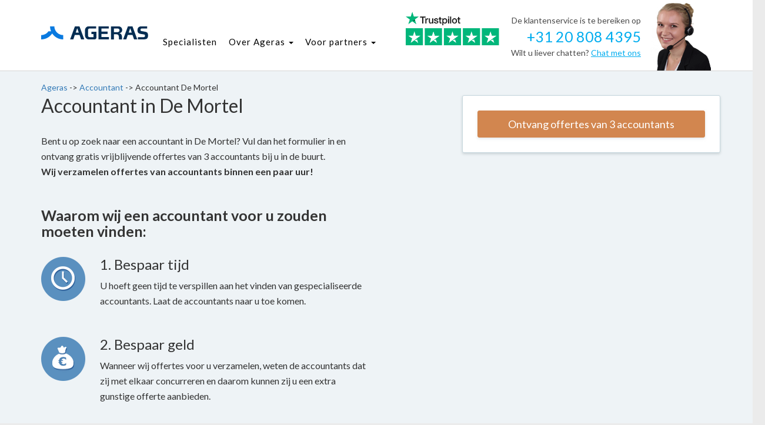

--- FILE ---
content_type: text/html; charset=UTF-8
request_url: https://nl.ageras.com/accountant/de-mortel
body_size: 6128
content:
<!DOCTYPE html>

<html lang="nl">

    <head>

        <title>Accountant in De Mortel: u vindt ze hier | Ageras</title>

        <meta charset="utf-8" />
        <meta http-equiv="X-UA-Compatible" content="IE=edge" />
        <meta name="viewport" content="width=device-width, initial-scale=1" />
                    <meta property="fb:app_id" content="423049631223588" />
                            <meta property="button_get_3_quotes_typeform_url" content="https://clients.ageras.com/cc/signup?original_referrer=none&amp;affiliate_referer=https%3A%2F%2Fnl.ageras.com%2Faccountant%2Fde-mortel&amp;geo_code=nl&amp;campaign_key=4z1h1g7dap4gsb9xrly3f71" />
                        <meta property="geo_code" content="nl" />

        <meta name="title" content="Accountant in De Mortel: u vindt ze hier | Ageras" />
<meta name="description" content="Zoekt u een accountant in De Mortel? Als u ons laat weten wat u zoekt, dan sturen wij u vrijblijvende offertes van accountants in De Mortel en omgeving." />
<meta property="og:title" content="Accountant in De Mortel: u vindt ze hier | Ageras" />
<meta property="og:description" content="Zoekt u een accountant in De Mortel? Als u ons laat weten wat u zoekt, dan sturen wij u vrijblijvende offertes van accountants in De Mortel en omgeving." />
<meta property="og:image" content="https://assets-prod.ageras.com/assets/frontend/upload/resources/default.png" />

                    <link rel="canonical" href="/accountant/de-mortel" />
    
            <meta name="robots" content="noindex" />
    
        
        
            
        

        <script src="//code.jquery.com/jquery-1.9.1.min.js"></script>

        <link rel="shortcut icon" href="/assets/images/amp/favicon/favicon.ico" />
        <link rel="stylesheet" href="/assets/css/ageras.css?id=96120e522ea7b239696f" />
            <link rel="stylesheet" href="/assets/css/cards_reviews.css?id=7864e7b749c8c9c9746e" />
    <link rel="stylesheet" href="//cdn.materialdesignicons.com/2.0.46/css/materialdesignicons.min.css">
        <script src="/assets/js/ageras.js?id=025c29ec3b9b2e35c5d7"></script>
        <script src="//use.fontawesome.com/610c540456.js"></script>

        

                
                    <!-- Facebook Pixel Code -->
<script>
!function(f,b,e,v,n,t,s){if(f.fbq)return;n=f.fbq=function(){n.callMethod?
n.callMethod.apply(n,arguments):n.queue.push(arguments)};if(!f._fbq)f._fbq=n;
n.push=n;n.loaded=!0;n.version='2.0';n.queue=[];t=b.createElement(e);t.async=!0;
t.src=v;s=b.getElementsByTagName(e)[0];s.parentNode.insertBefore(t,s)}(window,
document,'script','https://connect.facebook.net/en_US/fbevents.js');

fbq('init', '1157001114375624');
fbq('track', "PageView");</script>
<noscript><img height="1" width="1" style="display:none"
src="https://www.facebook.com/tr?id=1157001114375624&ev=PageView&noscript=1"
/></noscript>
<!-- End Facebook Pixel Code -->
                    <!-- Google Tag Manager -->
<script>(function(w,d,s,l,i){w[l]=w[l]||[];w[l].push({'gtm.start':
new Date().getTime(),event:'gtm.js'});var f=d.getElementsByTagName(s)[0],
j=d.createElement(s),dl=l!='dataLayer'?'&l='+l:'';j.async=true;j.src=
'https://www.googletagmanager.com/gtm.js?id='+i+dl;f.parentNode.insertBefore(j,f);
})(window,document,'script','dataLayer','GTM-MJB6KRL');</script>
<!-- End Google Tag Manager -->
                    <script id="CookieConsent" src="https://policy.app.cookieinformation.com/uc.js"
    data-culture=“NL” type="text/javascript"></script>
        
    </head>

    <body>

        
    <script src="//widget.trustpilot.com/bootstrap/v5/tp.widget.sync.bootstrap.min.js"></script>

    <section class="landing-page-v1">

        <div class="banner_site"  style="background-image: url('/assets/images/_ref/default-bg.jpg');" >
            <div class="container">
                <div class="new-navigation">
                    <nav class="navbar navbar-default refactored-navigation">
    <div class="container">

        <div class="navbar-header">
            <button type="button" class="navbar-toggle collapsed" data-toggle="collapse" data-target=".toggle-mobile-navigation" aria-expanded="false">
                <span class="sr-only">Menu</span>
                <span class="icon-bar"></span>
                <span class="icon-bar"></span>
                <span class="icon-bar"></span>
            </button>
            <a class="navbar-brand" href="/"  target="_blank" >
                <img  src="/assets/images/amp/ageras-logo.svg?v=1"  alt="Ageras" />
            </a>
        </div>

        <div class="collapse navbar-collapse toggle-mobile-navigation">
            <ul class="nav navbar-nav navbar-right">

                                                    <li role="presentation" class="dropdown">
                        <a href="/#services"  >
                            Specialisten
                                                    </a>
                                            </li>
                                    <li role="presentation" class="dropdown">
                        <a href="/over-ageras"   class="dropdown-toggle" role="button" data-toggle="dropdown" aria-haspopup="true" aria-expanded="false" >
                            Over Ageras
                                                            <span class="caret"></span>
                                                    </a>
                                                    <ul class="dropdown-menu dropdown-menu-services">
                                                                                                        <li class="dropdown">
                                        <a href="/contact" >Contact</a>
                                    </li>
                                                            </ul>
                                            </li>
                                    <li role="presentation" class="dropdown">
                        <a href="/word-partner/accountant"   class="dropdown-toggle" role="button" data-toggle="dropdown" aria-haspopup="true" aria-expanded="false" >
                            Voor partners
                                                            <span class="caret"></span>
                                                    </a>
                                                    <ul class="dropdown-menu dropdown-menu-services">
                                                                                                        <li class="dropdown">
                                        <a href="https://partners.ageras.com/" >Login</a>
                                    </li>
                                                            </ul>
                                            </li>
                
                <li role="presentation" class="trustpilot-custom" style="margin-left: 30px; margin-top: -30px;">
                    <a href="https://nl.trustpilot.com/review/nl.ageras.com" target="_blank">
                        <img src="/assets/images/trustpilot/trustpilot_widget.png" style="width: 160px;">
                    </a>
                </li>

            </ul>
        </div><!-- /.navbar-collapse -->
    </div><!-- /.container -->
</nav> <!-- /.navbar -->
                </div>
                <div class="row">
                    <div class="col-md-6 col-md-offset-6 hidden-sm hidden-xs">

                        <div class="lp-information visible-lg">
                            <div class="lp-information-holder">
                                <div class="lp-headline text-right">De klantenservice is te bereiken op</div>
                                <div class="lp-phone text-right">+31 20 808 4395</div>
                                <div class="lp-chat text-right">Wilt u liever chatten?
                                                                            <a href="#" onclick="_dixa('api.setView', 'conversation');">Chat met ons</a>
                                                                    </div>
                            </div>
                            <div class="lp-image">
                                <img src="/assets/images/_ref/landing-pages/v1/imke-customer-service.png" style="width: 115px;" alt="" />
                            </div>
                        </div>

                    </div>
                </div>
            </div>
        </div>

        <div class="landingpage">
            <section class="content landing revisor">
                                    <nav class="breadcrumbbar">
    <div class="container">
        <div class="breadcrumbbar-collapse toggle-mobile-navigation">
            <ul class="breadcrumb-new breadcrumbbar-breadcrumb">
                <a href="/"  target="_blank" >
                                            Ageras
                                    </a>->
                <a href="/accountant"  target=_blank >
                    Accountant
                </a>->
                                <span>
                    Accountant De Mortel
                </span>
                            </ul>
        </div>
    </div>
</nav>                                <div class="container">
                    <div class="row">

                        <div class="col-md-6 reasons">

                            <div>
                                <h1 style="margin-top: 0;">Accountant in De Mortel</h1>
                                <p class="localheadline">Bent u op zoek naar een accountant in De Mortel?  Vul dan het formulier in en ontvang gratis vrijblijvende offertes van 3 accountants bij u in de buurt.<br><strong>Wij verzamelen offertes van accountants binnen een paar uur!</strong></p>
                            </div>

                            
                            <div class="form col-md-9 col-md-offset-1" id="form" style="">
                                                                    <a style="width: 100%" href='https://clients.ageras.com/cc/signup?original_referrer=none&amp;affiliate_referer=https%3A%2F%2Fnl.ageras.com%2Faccountant%2Fde-mortel&amp;geo_code=nl&amp;campaign_key=4z1h1g7dap4gsb9xrly3f71' class='btn btn-gold btn-lg btn-full pull-right'>
                                        Ontvang offertes van 3 accountants
                                    </a>
                                                            </div>


                            <div>
                                <h2 class="strong">Waarom wij een accountant voor u zouden moeten vinden: </h2>
                                <ul>
                                    <li style="background-image: url('/assets/images/_ref/landing-pages/v1/reason-1.png') ">
                                        <h3>1. Bespaar tijd</h3>
                                        <p>U hoeft geen tijd te verspillen aan het vinden van gespecialiseerde accountants. Laat de accountants naar u  toe komen.</p>
                                    </li>
                                    <li                                             style="background-image: url('/assets/images/_ref/landing-pages/v1/reason-2-euro.png')"
                                                                            ">
                                    <h3>2. Bespaar geld</h3>
                                    <p>Wanneer wij offertes voor u verzamelen, weten de accountants dat zij met elkaar concurreren en daarom kunnen zij u een extra gunstige offerte aanbieden.</p>
                                    </li>
                                    <li style="background-image: url('/assets/images/_ref/landing-pages/v1/reason-3.png') ">
                                        <h3>3. Het is kosteloos</h3>
                                        <p>Ageras is een gratis bemiddelingsdienst. Uw 3 offertes zijn 100% vrijblijvend. </p>
                                    </li>
                                </ul>
                            </div>

                            <div class="spacer visible-sm visible-xs"></div>

                        </div>

                    </div>
                </div>
            </section>


            <section class="content light">
                <div class="container">
                    <div class="row">

                        
                            <div class="trustpilot-widget trustpilot-widget-press-section" data-locale="nl-NL" data-template-id="5406e65db0d04a09e042d5fc" data-businessunit-id="56bb2d6c0000ff000588bdd6" data-style-height="30px" data-style-width="100%" data-theme="light">
                                <a href="https://nl.trustpilot.com/review/nl.ageras.com" target="_blank">Trustpilot</a>
                            </div>

                        
                    </div>
                </div>
            </section>

            <section class="content dark">
                <div class="container">
                    <div class="row steps">

                        <h2 class="headline text-center">Dit is hoe wij de juiste accountant in De Mortel vinden</h2>
                        <h3 class="headline text-center">Volg deze 3 stappen en ontvang 3 offertes al na <strong>een paar uur</strong>. Zo simpel is het:</h3>

                        <div class="col-md-4 text-center">
                            <img src="/assets/images/_ref/landing-pages/v1/step-1.png" alt="" />
                            <p><p>1. Vul het formulier in, dan verzamelen wij offertes voor u</p></p>
                        </div>
                        <div class="col-md-4 text-center">
                            <img src="/assets/images/_ref/landing-pages/v1/step-2.png" alt="" />
                            <p><p>2. Ontvang en vergelijk uw 3 offertes</p></p>
                        </div>
                        <div class="col-md-4 text-center">
                            <img src="/assets/images/_ref/landing-pages/v1/step-3.png" alt="" />
                            <p><p>3. Kies de offerte die het beste bij u past!</p></p>
                        </div>

                    </div>
                </div>
            </section>

            <section class="content light">
                <div class="container">

                    <div class="row">
                        <div class="col-md-12">

                            <h2 class="headline text-center">Onze gebruikers bevelen ons aan</h2>
                            <h3 class="headline text-center">Wat onze gebruikers over ons te zeggen hebben:</h3>

                        </div>
                    </div>

                    <div class="row">
                        <div class="col-md-4">
                            <div class="quote">
                                <p>Supersnelle en doelgerichte service. Ik schreef m’n case ’s avonds en ’s morgens vroeg belde Thomas met enkele vragen ter verduidelijking. Tegen de middag had ik met 3 accountants gesproken en mijn keuze gemaakt. Het is fijn als dingen direct goed lopen en dat is grotendeels te danken aan de hulp van Ageras. Ik geef mijn warmste aanbeveling.</p>
                                <div class="rating" data-rating="5" data-size="xs"></div>
                                <cite>Eddie Jansen</cite>
                            </div>
                        </div>

                        <div class="visible-sm visible-xs spacer"></div>

                        <div class="col-md-4">
                            <div class="quote">
                                <p>Ik had een accountant nodig in verband met de aankoop van een vakantiehuis. Had zelf op internet gezocht maar vond niemand die ik geschikt vond. Kreeg heel rap 3 offertes met aanbiedingen. Eén gekozen. Kan ’t aanbevelen.</p>
                                <div class="rating" data-rating="5" data-size="xs"></div>
                                <cite>Hannah v/d Berg</cite>
                            </div>
                        </div>

                        <div class="visible-sm visible-xs spacer"></div>

                        <div class="col-md-4">
                            <div class="quote">
                                <p>Super goeie service van Ageras. Ze weten precies welke accountant men nodig heeft. De service is supergoed van Ageras en je kan altijd nee zeggen tegen de accountants die worden aangeboden.</p>
                                <div class="rating" data-rating="5" data-size="xs"></div>
                                <cite>Ahmam Samim Arlimmi</cite>
                            </div>
                        </div>
                    </div>

                    <div clas="row">
                        <div class="col-md-12">
                            <div class="trustpilot-widget trustpilot-widget-reviews-section" data-locale="nl-NL" data-template-id="5419b6ffb0d04a076446a9af" data-businessunit-id="56bb2d6c0000ff000588bdd6" data-style-height="20px" data-style-width="100%" data-theme="light">
                                <a href="https://nl.trustpilot.com/review/nl.ageras.com" target="_blank">Trustpilot</a>
                            </div>
                        </div>
                    </div>

                </div>
            </section>

            <section class="content dark" style="padding: 40px 0 !important;">
                <div class="container">
                    <div class="row ctabar">

                        <div class="col-md-8">
                            <h3>Gratis en vrijblijvende offertes van 3 accountants</h3>
                        </div>
                        <div class="col-md-4">
                            <a href="#" class="btn btn-gold btn-lg btn-full pull-right">Ontvang offertes van 3 accountants</a>
                        </div>

                    </div>
                </div>
            </section>

                                                <section class="content light">
                        <div class="container">
                            <div class="row article-text">
                                <div class="col-xs-12">
                                                                            <p>&nbsp;&nbsp;</p>

<p>&nbsp;</p>

                                                                    </div>
                            </div>
                        </div>
                    </section>
                            
                            <section class="content light">
    <div class="container">
        <div class="row">
            <div class="col-xs-12 text-center">
                <h3>Vind een accountant bij jou in de regio</h3>
            </div>
        </div>
        <div class="row">
                            <div class="col-md-4">
                    <div class="card card-condensed card-near card-service">
                        <a href="/accountant/gemert">
                            <strong>Accountant Gemert</strong>
                        </a>
                        <i class="mdi mdi-map-marker"></i>
                    </div>
                </div>
                            <div class="col-md-4">
                    <div class="card card-condensed card-near card-service">
                        <a href="/accountant/milheeze">
                            <strong>Accountant Milheeze</strong>
                        </a>
                        <i class="mdi mdi-map-marker"></i>
                    </div>
                </div>
                            <div class="col-md-4">
                    <div class="card card-condensed card-near card-service">
                        <a href="/accountant/bakel">
                            <strong>Accountant Bakel</strong>
                        </a>
                        <i class="mdi mdi-map-marker"></i>
                    </div>
                </div>
                            <div class="col-md-4">
                    <div class="card card-condensed card-near card-service">
                        <a href="/accountant/helmond">
                            <strong>Accountant Helmond</strong>
                        </a>
                        <i class="mdi mdi-map-marker"></i>
                    </div>
                </div>
                            <div class="col-md-4">
                    <div class="card card-condensed card-near card-service">
                        <a href="/accountant/aarle-rixtel">
                            <strong>Accountant Aarle-Rixtel</strong>
                        </a>
                        <i class="mdi mdi-map-marker"></i>
                    </div>
                </div>
                            <div class="col-md-4">
                    <div class="card card-condensed card-near card-service">
                        <a href="/accountant/beek-en-donk">
                            <strong>Accountant Beek en Donk</strong>
                        </a>
                        <i class="mdi mdi-map-marker"></i>
                    </div>
                </div>
                    </div>
    </div>
</section>            
        </div>

    </section>

    <footer class="ageras">
    <div class="top-footer">
        <div class="container">
            <div class="row">
                <div class="footer-lists col-lg-2 col-md-2 col-sm-2 col-xs-10 col-xs-offset-1 col-sm-offset-0">
                    <p>Het bedrijf</p>
                    <ul>
                                                <li><a title="Over Ageras" href="/over-ageras">Over Ageras</a></li>                                                 <li><a title="Vacatures" href="https://www.ageras.com/us/careers">Vacatures</a></li>                                                 <li><a title="Voorwaarden" href="/terms-of-service">Voorwaarden</a></li>                                                 <li><a title="Contact" href="/contact"
                                                          rel="nofollow"
                                                        >Contact</a>
                        </li>                                                 <li><a title="Privacy Policy" href="/privacy-policy"
                                                            rel="nofollow"
                                                         >Privacy Policy</a>
                        </li>                     </ul>
                </div>
                <div class="footer-lists col-lg-2 col-md-2 col-sm-2 col-xs-10 col-xs-offset-1 col-sm-offset-0">
                    <p>Partners</p>
                    <ul>
                                                <li><a title="Partner Login" href="https://partners.ageras.com/"
                                                        >Partner Login</a></li>                                                 <li><a title="Word Partner" href="/partner-signup"
                                                        >Word Partner</a></li>                                                                                             </ul>
                </div>
                <div class="footer-lists col-lg-2 col-md-2 col-sm-2 col-xs-10 col-xs-offset-1 col-sm-offset-0">
                    <p>Bronnen</p>
                    <ul>
                                                <li><a title="Blog" href="/blog">Blog</a></li>                                                 <li><a title="Bedrijven" href="/bedrijven">Bedrijven</a></li>                                                 <li><a title="Woordenboek" href="/woordenboek">Woordenboek</a></li>                                                                     </ul>
                </div>
                <div class="footer-lists col-lg-2 col-md-2 col-sm-2 col-xs-10 col-xs-offset-1 col-sm-offset-0">
                    <p></p>
                    <ul>
                                                <li><a title="" href=""></a></li>                                                 <li><a title="" href=""></a></li>                                                 <li><a title="" href=""></a></li>                                                 <li><a title="" href=""></a></li>                                                 <li><a title="" href=""></a></li>                     </ul>
                </div>
                <div class="footer-info col-lg-3 col-md-3 col-sm-4 col-xs-11 col-lg-offset-1  col-md-offset-1  col-sm-offset-0  col-xs-offset-1">
                    <img class="logo-footer" src="/assets/images/amp/Ageras_logo_negative.svg">
                    <p>Danzigerkade 207</p>
                    <p>1013 AP Amsterdam</p>
                    <p>+31 20 808 4395</p>
                    <p>nl@ageras.com</p>
                </div>
            </div>

                            <div class="row">
                    <div class="col-xs-12 col-lg-9">
                        <p class="text-muted text-expanded">Ageras is een internationale en onafhankelijke bemiddelingsdienst op het gebied van boekhouding en belastingadvies. Gebruikersbeoordelingen van specialisten zijn uitsluitend gebaseerd op objectieve criteria.</p>
                    </div>
                </div>
            
                            <div class="row">
                    <div class="col-lg-12 col-xs-offset-1 col-sm-offset-0">
                        <p class="promoted">International Sites</p>
                        <div class="international-site-links">
                            <a href="//www.ageras.dk" title="Ageras Denmark" target="_blank" class="btn btn-link">
                                <span class="flag-icon flag-icon-dk"></span>
                                Find en revisor
                            </a>
                            <a href="//www.ageras.se" title="Ageras Sweden" target="_blank" class="btn btn-link">
                                <span class="flag-icon flag-icon-se"></span>
                                Hitta en revisor
                            </a>
                            <a href="//www.ageras.no" title="Ageras Norway" target="_blank" class="btn btn-link">
                                <span class="flag-icon flag-icon-no"></span>
                                Finn en revisor
                            </a>
                            <a href="//nl.ageras.com" title="Ageras Netherlands" target="_blank" class="btn btn-link">
                                <span class="flag-icon flag-icon-nl"></span>
                                Vind een accountant
                            </a>
                            <a href="//www.ageras.de" title="Ageras Germany" target="_blank" class="btn btn-link">
                                <span class="flag-icon flag-icon-de"></span>
                                Steuerberater finden
                            </a>
                            <a href="//www.ageras.com" title="Ageras USA" target="_blank" class="btn btn-link">
                                <span class="flag-icon flag-icon-us"></span>
                                Find an accountant
                            </a>
                        </div>
                    </div>
                </div>
            
        </div>
    </div>
    <div class="bottom-footer">
        <div class="container">
            <div class="row">
                <ul class="footer_rights col-lg-4 col-md-8 col-sm-5 col-xs-10 col-xs-offset-1 col-sm-offset-0">
                    <li>
                                            </li>
                    <li>
                                            </li>
                </ul>
                <div class="social-icons pull-right col-lg-3 col-md-3 col-sm-5 col-xs-12 col-xs-offset-0 col-lg-offset-1  col-md-offset-1  col-sm-offset-0">
                    <div class="text-center-sm text-center-xs">
                                                <a href="https://www.facebook.com/nlagerascom" title="Volg ons op Facebook" rel="nofollow" target="_blank"><span class="fa fa-facebook"></span></a>
                                                                        <a href="https://twitter.com/ageras_nl" title="Volg ons op Twitter" rel="nofollow" target="_blank"><span class="fa fa-twitter"></span></a>
                                                                        <a href="https://www.instagram.com/ageras_nl/" title="Volg ons op Instagram" rel="nofollow" target="_blank"><span class="fa fa-instagram"></span></a>
                                                                        <a href="https://www.linkedin.com/company/ageras-netherlands" title="Volg ons op LinkedIn" rel="nofollow" target="_blank"><span class="fa fa-linkedin"></span></a>
                                            </div>
                </div>
            </div>
        </div>
    </div>
</footer>

<link rel="stylesheet" href="//cdn.materialdesignicons.com/2.0.46/css/materialdesignicons.min.css">
    <script type="text/javascript">
_linkedin_partner_id = "1700049";
window._linkedin_data_partner_ids = window._linkedin_data_partner_ids || [];
window._linkedin_data_partner_ids.push(_linkedin_partner_id);
</script><script type="text/javascript">
(function(){var s = document.getElementsByTagName("script")[0];
var b = document.createElement("script");
b.type = "text/javascript";b.async = true;
b.src = "https://snap.licdn.com/li.lms-analytics/insight.min.js";
s.parentNode.insertBefore(b, s);})();
</script>
<noscript>
<img height="1" width="1" style="display:none;" alt="" src="https://px.ads.linkedin.com/collect/?pid=1700049&fmt=gif" />
</noscript>
    <script>
(function(window, document, tag, url, name, wid, a, m) {
  window[name] = window[name] || function() {
    (window[name].q = window[name].q || []).push(arguments);
    document.getElementById("dixa-widget-wrapper") !== null && document.getElementById("dixa-widget-wrapper").contentWindow.postMessage(JSON.stringify(arguments), "*");
  },
  window[name].l = 1 * new Date(),
  window[name].wid = wid,
  a = document.createElement(tag),
  m = document.getElementsByTagName(tag)[0],
  a.async = 1,
  a.setAttribute("charset", "utf-8"),
  a.src = url,
  m.parentNode.insertBefore(a, m)
})(window, document, "script", "https://widget.dixa.io/assets/scripts/javascript/loader.js", "_dixa", "75a8fa2a-0250-4d7f-9c6b-eee037bb1216");
</script>

<script type="text/javascript">
    _dixa('api.setLanguage','nl');
</script>
    <!-- Google Tag Manager (noscript) -->
<noscript><iframe src="https://www.googletagmanager.com/ns.html?id=GTM-MJB6KRL"
height="0" width="0" style="display:none;visibility:hidden"></iframe></noscript>
<!-- End Google Tag Manager (noscript) -->

                <script type="text/javascript">
var formvalidator  = new Validator("qform");
formvalidator.addValidation("full_name","req","Du skal indtaste dit navn");
formvalidator.addValidation("phone_number","req","Du skal indtaste dit telefonnummer");
formvalidator.addValidation("phone_number","minlen=8","Dit telefonnummer skal minimum være 8 tal");
formvalidator.addValidation("description","req","Du skal udfylde opgavebeskrivelsen");
formvalidator.addValidation("email","req","Du skal indtaste din e-mail adresse");
formvalidator.addValidation("zip_code","req","Du skal indtaste dit postnummer");
formvalidator.addValidation("city_name","req","Du skal indtaste din by");
formvalidator.EnableOnPageErrorDisplay();
formvalidator.EnableMsgsTogether();
</script>
    
        <div id="fb-root"></div>
    <script defer>
        (function(d, s, id) {
            var js, fjs = d.getElementsByTagName(s)[0];
            if (d.getElementById(id)) return;
            js = d.createElement(s); js.id = id;
            js.src = "//connect.facebook.net/nl_NL/sdk.js#xfbml=1&appId=423049631223588&version=v2.0";
            fjs.parentNode.insertBefore(js, fjs);
        }(document, 'script', 'facebook-jssdk'));
    </script>
    </body>

</html>